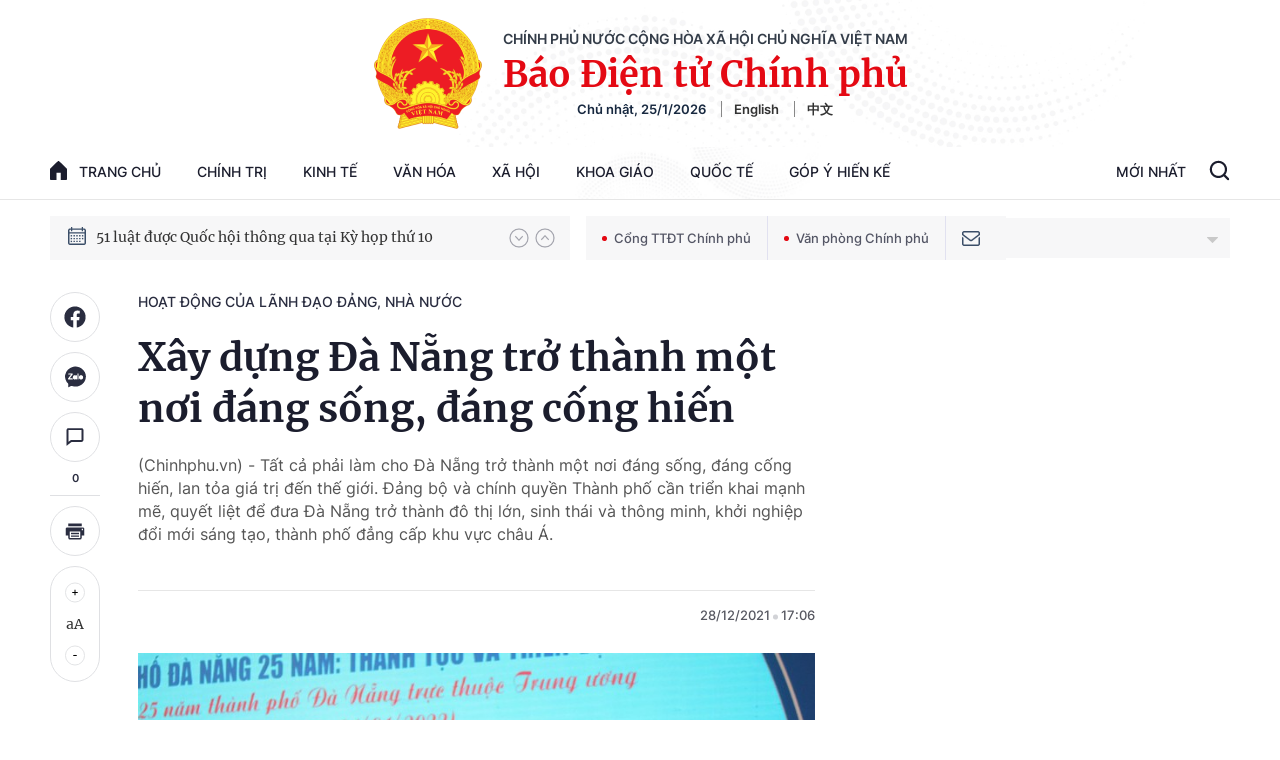

--- FILE ---
content_type: text/html; charset=utf-8
request_url: https://baochinhphu.vn/ajax/detail-bottom-box-1022.htm
body_size: 1962
content:

<div class="boxsamecate">
    
    <div class="detail__category">
        <div class="layout__title-page-bor">
            <span class="title-link">Bài viết cùng chuyên mục</span>
        </div>
        <div class="detail__category-content">
            <div class="box-stream" data-layout="1" data-key="keycd">
                    <div class="box-stream-item" data-id="102306589">
                        <a class="box-stream-link-with-avatar" href="/cac-chinh-sach-ho-tro-rat-quan-trong-de-quyet-liet-phuc-hoi-tang-truong-102306589.htm" title="C&#xE1;c ch&#xED;nh s&#xE1;ch h&#x1ED7; tr&#x1EE3; r&#x1EA5;t quan tr&#x1ECD;ng &#x111;&#x1EC3; quy&#x1EBF;t li&#x1EC7;t ph&#x1EE5;c h&#x1ED3;i t&#x103;ng tr&#x1B0;&#x1EDF;ng" data-id="102306589">
                            <img data-type="avatar" src="https://bcp.cdnchinhphu.vn/zoom/299_156/Uploaded/tranthitiep/2022_01_04/IMG_4657%20(1).JPG" alt="C&#xE1;c ch&#xED;nh s&#xE1;ch h&#x1ED7; tr&#x1EE3; r&#x1EA5;t quan tr&#x1ECD;ng &#x111;&#x1EC3; quy&#x1EBF;t li&#x1EC7;t ph&#x1EE5;c h&#x1ED3;i t&#x103;ng tr&#x1B0;&#x1EDF;ng" width="260" height="156" data-width="260" data-height="156" class="box-stream-avatar">
                        </a>
                        <div class="box-stream-content">
                            <div>
                                <a data-type="title" data-linktype="newsdetail" data-id="102306589" class="box-stream-link-title" data-newstype="0" href="/cac-chinh-sach-ho-tro-rat-quan-trong-de-quyet-liet-phuc-hoi-tang-truong-102306589.htm" title="C&#xE1;c ch&#xED;nh s&#xE1;ch h&#x1ED7; tr&#x1EE3; r&#x1EA5;t quan tr&#x1ECD;ng &#x111;&#x1EC3; quy&#x1EBF;t li&#x1EC7;t ph&#x1EE5;c h&#x1ED3;i t&#x103;ng tr&#x1B0;&#x1EDF;ng">C&#xE1;c ch&#xED;nh s&#xE1;ch h&#x1ED7; tr&#x1EE3; r&#x1EA5;t quan tr&#x1ECD;ng &#x111;&#x1EC3; quy&#x1EBF;t li&#x1EC7;t ph&#x1EE5;c h&#x1ED3;i t&#x103;ng tr&#x1B0;&#x1EDF;ng</a>
                            </div>
                        </div>
                    </div>
                    <div class="box-stream-item" data-id="102306547">
                        <a class="box-stream-link-with-avatar" href="/tong-thuat-quoc-hoi-khai-mac-ky-hop-bat-thuong-xem-xet-quyet-dinh-nhieu-van-de-quan-trong-cap-bach-102306547.htm" title="T&#x1ED4;NG THU&#x1EAC;T: Qu&#x1ED1;c h&#x1ED9;i khai m&#x1EA1;c k&#x1EF3; h&#x1ECD;p b&#x1EA5;t th&#x1B0;&#x1EDD;ng, xem x&#xE9;t quy&#x1EBF;t &#x111;&#x1ECB;nh nhi&#x1EC1;u v&#x1EA5;n &#x111;&#x1EC1; quan tr&#x1ECD;ng, c&#x1EA5;p b&#xE1;ch" data-id="102306547">
                            <img data-type="avatar" src="https://bcp.cdnchinhphu.vn/zoom/299_156/Uploaded/tranducmanh/2022_01_04/Lanhdao1.jpg" alt="T&#x1ED4;NG THU&#x1EAC;T: Qu&#x1ED1;c h&#x1ED9;i khai m&#x1EA1;c k&#x1EF3; h&#x1ECD;p b&#x1EA5;t th&#x1B0;&#x1EDD;ng, xem x&#xE9;t quy&#x1EBF;t &#x111;&#x1ECB;nh nhi&#x1EC1;u v&#x1EA5;n &#x111;&#x1EC1; quan tr&#x1ECD;ng, c&#x1EA5;p b&#xE1;ch" width="260" height="156" data-width="260" data-height="156" class="box-stream-avatar">
                        </a>
                        <div class="box-stream-content">
                            <div>
                                <a data-type="title" data-linktype="newsdetail" data-id="102306547" class="box-stream-link-title" data-newstype="0" href="/tong-thuat-quoc-hoi-khai-mac-ky-hop-bat-thuong-xem-xet-quyet-dinh-nhieu-van-de-quan-trong-cap-bach-102306547.htm" title="T&#x1ED4;NG THU&#x1EAC;T: Qu&#x1ED1;c h&#x1ED9;i khai m&#x1EA1;c k&#x1EF3; h&#x1ECD;p b&#x1EA5;t th&#x1B0;&#x1EDD;ng, xem x&#xE9;t quy&#x1EBF;t &#x111;&#x1ECB;nh nhi&#x1EC1;u v&#x1EA5;n &#x111;&#x1EC1; quan tr&#x1ECD;ng, c&#x1EA5;p b&#xE1;ch">T&#x1ED4;NG THU&#x1EAC;T: Qu&#x1ED1;c h&#x1ED9;i khai m&#x1EA1;c k&#x1EF3; h&#x1ECD;p b&#x1EA5;t th&#x1B0;&#x1EDD;ng, xem x&#xE9;t quy&#x1EBF;t &#x111;&#x1ECB;nh nhi&#x1EC1;u v&#x1EA5;n &#x111;&#x1EC1; quan tr&#x1ECD;ng, c&#x1EA5;p b&#xE1;ch</a>
                            </div>
                        </div>
                    </div>
                    <div class="box-stream-item" data-id="102306554">
                        <a class="box-stream-link-with-avatar" href="/qh-hop-bat-thuong-ho-tro-kip-thoi-chuong-trinh-chong-covid-19-va-phuc-hoi-phat-trien-ktxh-102306554.htm" title="QH h&#x1ECD;p b&#x1EA5;t th&#x1B0;&#x1EDD;ng: H&#x1ED7; tr&#x1EE3; k&#x1ECB;p th&#x1EDD;i Ch&#x1B0;&#x1A1;ng tr&#xEC;nh ch&#x1ED1;ng COVID-19 v&#xE0; ph&#x1EE5;c h&#x1ED3;i, ph&#xE1;t tri&#x1EC3;n KTXH" data-id="102306554">
                            <img data-type="avatar" src="https://bcp.cdnchinhphu.vn/zoom/299_156/Uploaded/buithuhuong/2022_01_04/IMG_2577.JPG" alt="QH h&#x1ECD;p b&#x1EA5;t th&#x1B0;&#x1EDD;ng: H&#x1ED7; tr&#x1EE3; k&#x1ECB;p th&#x1EDD;i Ch&#x1B0;&#x1A1;ng tr&#xEC;nh ch&#x1ED1;ng COVID-19 v&#xE0; ph&#x1EE5;c h&#x1ED3;i, ph&#xE1;t tri&#x1EC3;n KTXH" width="260" height="156" data-width="260" data-height="156" class="box-stream-avatar">
                        </a>
                        <div class="box-stream-content">
                            <div>
                                <a data-type="title" data-linktype="newsdetail" data-id="102306554" class="box-stream-link-title" data-newstype="0" href="/qh-hop-bat-thuong-ho-tro-kip-thoi-chuong-trinh-chong-covid-19-va-phuc-hoi-phat-trien-ktxh-102306554.htm" title="QH h&#x1ECD;p b&#x1EA5;t th&#x1B0;&#x1EDD;ng: H&#x1ED7; tr&#x1EE3; k&#x1ECB;p th&#x1EDD;i Ch&#x1B0;&#x1A1;ng tr&#xEC;nh ch&#x1ED1;ng COVID-19 v&#xE0; ph&#x1EE5;c h&#x1ED3;i, ph&#xE1;t tri&#x1EC3;n KTXH">QH h&#x1ECD;p b&#x1EA5;t th&#x1B0;&#x1EDD;ng: H&#x1ED7; tr&#x1EE3; k&#x1ECB;p th&#x1EDD;i Ch&#x1B0;&#x1A1;ng tr&#xEC;nh ch&#x1ED1;ng COVID-19 v&#xE0; ph&#x1EE5;c h&#x1ED3;i, ph&#xE1;t tri&#x1EC3;n KTXH</a>
                            </div>
                        </div>
                    </div>
                    <div class="box-stream-item" data-id="102306550">
                        <a class="box-stream-link-with-avatar" href="/chum-anh-khai-mac-ky-hop-bat-thuong-lan-thu-nhat-quoc-hoi-khoa-xv-102306550.htm" title="Ch&#xF9;m &#x1EA3;nh: Khai m&#x1EA1;c K&#x1EF3; h&#x1ECD;p b&#x1EA5;t th&#x1B0;&#x1EDD;ng l&#x1EA7;n th&#x1EE9; nh&#x1EA5;t, Qu&#x1ED1;c h&#x1ED9;i kh&#xF3;a XV" data-id="102306550">
                            <img data-type="avatar" src="https://bcp.cdnchinhphu.vn/zoom/299_156/Uploaded/buithuhuong/2022_01_04/Lanhdao3.jpg" alt="Ch&#xF9;m &#x1EA3;nh: Khai m&#x1EA1;c K&#x1EF3; h&#x1ECD;p b&#x1EA5;t th&#x1B0;&#x1EDD;ng l&#x1EA7;n th&#x1EE9; nh&#x1EA5;t, Qu&#x1ED1;c h&#x1ED9;i kh&#xF3;a XV" width="260" height="156" data-width="260" data-height="156" class="box-stream-avatar">
                        </a>
                        <div class="box-stream-content">
                            <div>
                                <a data-type="title" data-linktype="newsdetail" data-id="102306550" class="box-stream-link-title" data-newstype="0" href="/chum-anh-khai-mac-ky-hop-bat-thuong-lan-thu-nhat-quoc-hoi-khoa-xv-102306550.htm" title="Ch&#xF9;m &#x1EA3;nh: Khai m&#x1EA1;c K&#x1EF3; h&#x1ECD;p b&#x1EA5;t th&#x1B0;&#x1EDD;ng l&#x1EA7;n th&#x1EE9; nh&#x1EA5;t, Qu&#x1ED1;c h&#x1ED9;i kh&#xF3;a XV">Ch&#xF9;m &#x1EA3;nh: Khai m&#x1EA1;c K&#x1EF3; h&#x1ECD;p b&#x1EA5;t th&#x1B0;&#x1EDD;ng l&#x1EA7;n th&#x1EE9; nh&#x1EA5;t, Qu&#x1ED1;c h&#x1ED9;i kh&#xF3;a XV</a>
                            </div>
                        </div>
                    </div>
                    <div class="box-stream-item" data-id="102306493">
                        <a class="box-stream-link-with-avatar" href="/su-phoi-hop-chat-che-hieu-qua-giua-chinh-phu-voi-quoc-hoi-dem-lai-nhung-ket-qua-kha-quan-tich-cuc-102306493.htm" title="S&#x1EF1; ph&#x1ED1;i h&#x1EE3;p ch&#x1EB7;t ch&#x1EBD;, hi&#x1EC7;u qu&#x1EA3; gi&#x1EEF;a Ch&#xED;nh ph&#x1EE7; v&#x1EDB;i Qu&#x1ED1;c h&#x1ED9;i &#x111;em l&#x1EA1;i nh&#x1EEF;ng k&#x1EBF;t qu&#x1EA3; kh&#x1EA3; quan, t&#xED;ch c&#x1EF1;c" data-id="102306493">
                            <img data-type="avatar" src="https://bcp.cdnchinhphu.vn/zoom/299_156/Uploaded/nguyendinhhai/2021_12_31/CP-QH.jpeg" alt="S&#x1EF1; ph&#x1ED1;i h&#x1EE3;p ch&#x1EB7;t ch&#x1EBD;, hi&#x1EC7;u qu&#x1EA3; gi&#x1EEF;a Ch&#xED;nh ph&#x1EE7; v&#x1EDB;i Qu&#x1ED1;c h&#x1ED9;i &#x111;em l&#x1EA1;i nh&#x1EEF;ng k&#x1EBF;t qu&#x1EA3; kh&#x1EA3; quan, t&#xED;ch c&#x1EF1;c" width="260" height="156" data-width="260" data-height="156" class="box-stream-avatar">
                        </a>
                        <div class="box-stream-content">
                            <div>
                                <a data-type="title" data-linktype="newsdetail" data-id="102306493" class="box-stream-link-title" data-newstype="0" href="/su-phoi-hop-chat-che-hieu-qua-giua-chinh-phu-voi-quoc-hoi-dem-lai-nhung-ket-qua-kha-quan-tich-cuc-102306493.htm" title="S&#x1EF1; ph&#x1ED1;i h&#x1EE3;p ch&#x1EB7;t ch&#x1EBD;, hi&#x1EC7;u qu&#x1EA3; gi&#x1EEF;a Ch&#xED;nh ph&#x1EE7; v&#x1EDB;i Qu&#x1ED1;c h&#x1ED9;i &#x111;em l&#x1EA1;i nh&#x1EEF;ng k&#x1EBF;t qu&#x1EA3; kh&#x1EA3; quan, t&#xED;ch c&#x1EF1;c">S&#x1EF1; ph&#x1ED1;i h&#x1EE3;p ch&#x1EB7;t ch&#x1EBD;, hi&#x1EC7;u qu&#x1EA3; gi&#x1EEF;a Ch&#xED;nh ph&#x1EE7; v&#x1EDB;i Qu&#x1ED1;c h&#x1ED9;i &#x111;em l&#x1EA1;i nh&#x1EEF;ng k&#x1EBF;t qu&#x1EA3; kh&#x1EA3; quan, t&#xED;ch c&#x1EF1;c</a>
                            </div>
                        </div>
                    </div>
                    <div class="box-stream-item" data-id="102306496">
                        <a class="box-stream-link-with-avatar" href="/tong-bi-thu-nguyen-phu-trong-tra-loi-phong-van-nhan-dip-nam-moi-2022-102306496.htm" title="T&#x1ED5;ng B&#xED; th&#x1B0; Nguy&#x1EC5;n Ph&#xFA; Tr&#x1ECD;ng tr&#x1EA3; l&#x1EDD;i ph&#x1ECF;ng v&#x1EA5;n nh&#xE2;n d&#x1ECB;p N&#x103;m M&#x1EDB;i 2022" data-id="102306496">
                            <img data-type="avatar" src="https://bcp.cdnchinhphu.vn/zoom/299_156/Uploaded/nguyenxuanhong/2022_01_01/TBT.jpg" alt="T&#x1ED5;ng B&#xED; th&#x1B0; Nguy&#x1EC5;n Ph&#xFA; Tr&#x1ECD;ng tr&#x1EA3; l&#x1EDD;i ph&#x1ECF;ng v&#x1EA5;n nh&#xE2;n d&#x1ECB;p N&#x103;m M&#x1EDB;i 2022" width="260" height="156" data-width="260" data-height="156" class="box-stream-avatar">
                        </a>
                        <div class="box-stream-content">
                            <div>
                                <a data-type="title" data-linktype="newsdetail" data-id="102306496" class="box-stream-link-title" data-newstype="0" href="/tong-bi-thu-nguyen-phu-trong-tra-loi-phong-van-nhan-dip-nam-moi-2022-102306496.htm" title="T&#x1ED5;ng B&#xED; th&#x1B0; Nguy&#x1EC5;n Ph&#xFA; Tr&#x1ECD;ng tr&#x1EA3; l&#x1EDD;i ph&#x1ECF;ng v&#x1EA5;n nh&#xE2;n d&#x1ECB;p N&#x103;m M&#x1EDB;i 2022">T&#x1ED5;ng B&#xED; th&#x1B0; Nguy&#x1EC5;n Ph&#xFA; Tr&#x1ECD;ng tr&#x1EA3; l&#x1EDD;i ph&#x1ECF;ng v&#x1EA5;n nh&#xE2;n d&#x1ECB;p N&#x103;m M&#x1EDB;i 2022</a>
                            </div>
                        </div>
                    </div>
            </div>
        </div>
    </div>

</div>
<div class="detail__category">
    <div class="layout__title-page-bor">
        <span class="title-link">Đọc thêm</span>
    </div>
    <div class="detail__category-content">
        <div class="box-stream timeline" data-layout="2" data-key="keycd">
            <div class="box-stream-middle timeline_list" id="append">
            </div>
            <div class="layout__loading_item">
                <div class="box-stream-link-with-avatar news-image-load loading__animation ">
                </div>
                <div class="box-stream-content">
                    <p class="box-stream-link-title news-title-load loading__animation"></p>
                    <p class="box-stream-sapo news-sapo-load loading__animation"></p>
                </div>
            </div>
            <div class="loadmore list__viewmore">
                <a href="javascript:;" title="Xem thêm" class="btn">
                    HIỂN THỊ THÊM BÀI
                </a>
            </div>
            <input type="hidden" name="case" id="case" value="list" />
        </div>
    </div>
</div>
<script nonce="sclotusinnline" type="text/javascript">
    (runinit = window.runinit || []).push(function () {
        $(document).ready(function () {
            var excluId = [];
            if ($('.boxsamecate .box-stream[data-layout="1"] .box-stream-item').length > 0) {
                $('.boxsamecate .box-stream[data-layout="1"] .box-stream-item').each(function () {
                    excluId.push($(this).attr('data-id'));
                });
            }
            timeline.pageIndex = 1;
            timeline.handleIds = excluId;
            timeline.zId = parseInt($('#hdZoneId').val());
            timeline.url = '/timelinelist/{0}/{1}.htm?pagedetail=1'
            timeline.init();
        });
    });
</script>